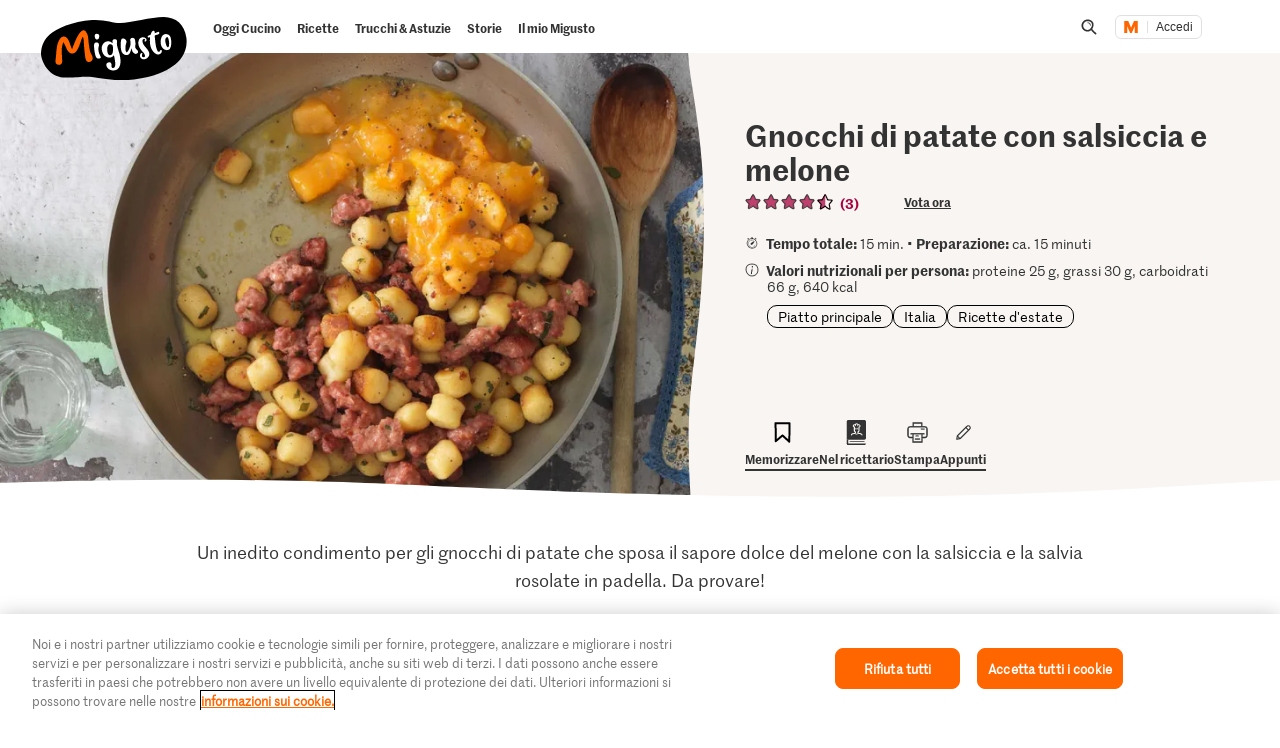

--- FILE ---
content_type: text/html; charset=utf-8
request_url: https://www.google.com/recaptcha/api2/aframe
body_size: 267
content:
<!DOCTYPE HTML><html><head><meta http-equiv="content-type" content="text/html; charset=UTF-8"></head><body><script nonce="OKvj6MD7c-Bf94rlc0bUkw">/** Anti-fraud and anti-abuse applications only. See google.com/recaptcha */ try{var clients={'sodar':'https://pagead2.googlesyndication.com/pagead/sodar?'};window.addEventListener("message",function(a){try{if(a.source===window.parent){var b=JSON.parse(a.data);var c=clients[b['id']];if(c){var d=document.createElement('img');d.src=c+b['params']+'&rc='+(localStorage.getItem("rc::a")?sessionStorage.getItem("rc::b"):"");window.document.body.appendChild(d);sessionStorage.setItem("rc::e",parseInt(sessionStorage.getItem("rc::e")||0)+1);localStorage.setItem("rc::h",'1769072397766');}}}catch(b){}});window.parent.postMessage("_grecaptcha_ready", "*");}catch(b){}</script></body></html>